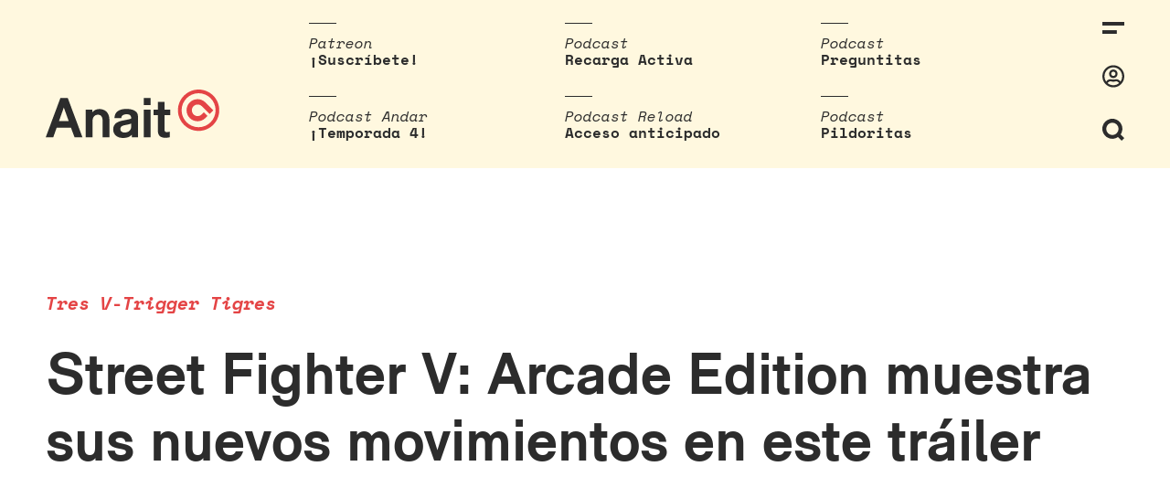

--- FILE ---
content_type: text/html; charset=UTF-8
request_url: https://www.anaitgames.com/videos/street-fighter-v-arcade-edition-nuevos-v-trigger-trailer
body_size: 16474
content:
<!doctype html><html lang="es"><head><meta charset="UTF-8"><meta name="viewport" content="width=device-width, initial-scale=1"><meta name="description" content="En dos palabras: vi-deojuegos"/><link rel="profile" href="https://gmpg.org/xfn/11"><meta name='robots' content='index, follow, max-image-preview:large, max-snippet:-1, max-video-preview:-1' /><link media="all" href="https://www.anaitgames.com/wp-content/cache/autoptimize/css/autoptimize_a9ed9c9f838a598a0e8a2ea546740b08.css" rel="stylesheet"><title>Street Fighter V: Arcade Edition muestra sus nuevos movimientos en este tráiler - AnaitGames</title><link rel="canonical" href="https://www.anaitgames.com/videos/street-fighter-v-arcade-edition-nuevos-v-trigger-trailer/" /><meta property="og:locale" content="es_ES" /><meta property="og:type" content="article" /><meta property="og:title" content="Street Fighter V: Arcade Edition muestra sus nuevos movimientos en este tráiler - AnaitGames" /><meta property="og:description" content="Cuando Capcom juraba y perjuraba que con Street Fighter V no pensaban sacar ningún Super Street Fighter V, yo creo que fue la verdad a medias más volátil de la infame historia de l" /><meta property="og:url" content="https://www.anaitgames.com/videos/street-fighter-v-arcade-edition-nuevos-v-trigger-trailer/" /><meta property="og:site_name" content="AnaitGames" /><meta property="article:published_time" content="2017-11-21T10:00:00+00:00" /><meta name="author" content="pinjed" /><meta name="twitter:card" content="summary_large_image" /><meta name="twitter:label1" content="Escrito por" /><meta name="twitter:data1" content="pinjed" /><meta name="twitter:label2" content="Tiempo de lectura" /><meta name="twitter:data2" content="2 minutos" /> <script type="application/ld+json" class="yoast-schema-graph">{"@context":"https://schema.org","@graph":[{"@type":"WebPage","@id":"https://www.anaitgames.com/videos/street-fighter-v-arcade-edition-nuevos-v-trigger-trailer/","url":"https://www.anaitgames.com/videos/street-fighter-v-arcade-edition-nuevos-v-trigger-trailer/","name":"Street Fighter V: Arcade Edition muestra sus nuevos movimientos en este tráiler - AnaitGames","isPartOf":{"@id":"https://www.anaitgames.com/#website"},"datePublished":"2017-11-21T10:00:00+00:00","author":{"@id":"https://www.anaitgames.com/#/schema/person/1dc04a0fd11758d78e6dfe48d837d959"},"breadcrumb":{"@id":"https://www.anaitgames.com/videos/street-fighter-v-arcade-edition-nuevos-v-trigger-trailer/#breadcrumb"},"inLanguage":"es","potentialAction":[{"@type":"ReadAction","target":["https://www.anaitgames.com/videos/street-fighter-v-arcade-edition-nuevos-v-trigger-trailer/"]}]},{"@type":"BreadcrumbList","@id":"https://www.anaitgames.com/videos/street-fighter-v-arcade-edition-nuevos-v-trigger-trailer/#breadcrumb","itemListElement":[{"@type":"ListItem","position":1,"name":"Portada","item":"https://www.anaitgames.com/"},{"@type":"ListItem","position":2,"name":"Street Fighter V: Arcade Edition muestra sus nuevos movimientos en este tráiler"}]},{"@type":"WebSite","@id":"https://www.anaitgames.com/#website","url":"https://www.anaitgames.com/","name":"AnaitGames","description":"En dos palabras: vi-deojuegos","potentialAction":[{"@type":"SearchAction","target":{"@type":"EntryPoint","urlTemplate":"https://www.anaitgames.com/?s={search_term_string}"},"query-input":{"@type":"PropertyValueSpecification","valueRequired":true,"valueName":"search_term_string"}}],"inLanguage":"es"},{"@type":"Person","@id":"https://www.anaitgames.com/#/schema/person/1dc04a0fd11758d78e6dfe48d837d959","name":"pinjed","url":"https://www.anaitgames.com/usuarios/pinjed"}]}</script>   <style>@font-face {font-family:'3d-pixels';src:url('https://www.anaitgames.com/wp-content/uploads/2021/09/3D-Thirteen-Pixel-Fonts.woff') format('woff'),url('https://www.anaitgames.com/wp-content/uploads/2021/09/3D-Thirteen-Pixel-Fonts.ttf') format('truetype'),url('https://www.anaitgames.com/wp-content/uploads/2021/09/3D-Thirteen-Pixel-Fonts.otf') format('opentype');}@font-face {font-family:'akziden-condensed';font-weight:400;font-style:normal;src:url('https://www.anaitgames.com/wp-content/uploads/2025/03/AkzidenzGroteskPro-Regular.ttf') format('truetype');}@font-face {font-family:'bigger';src:url('https://www.anaitgames.com/wp-content/uploads/2024/04/BiggerDisplay.otf') format('opentype');}@font-face {font-family:'blippo';src:url('https://www.anaitgames.com/wp-content/uploads/2025/09/ppeditorialnew-regular.woff2') format('woff2');}@font-face {font-family:'bonfire-peaks';src:url('https://www.anaitgames.com/wp-content/uploads/2021/09/Blockhead-Black.otf') format('opentype');}@font-face {font-family:'coolvetica-regular';src:url('https://www.anaitgames.com/wp-content/uploads/2023/04/coolvetica-rg.ttf') format('truetype');}@font-face {font-family:'cosmic-wheel-1';src:url('https://www.anaitgames.com/wp-content/uploads/2023/08/f968f472e79a37ef-s.p.woff2') format('woff2');}@font-face {font-family:'cosmic-wheel-2';src:url('https://www.anaitgames.com/wp-content/uploads/2023/08/fe07058bae7a3237-s.p.woff2') format('woff2');}@font-face {font-family:'death-stranding';src:url('https://www.anaitgames.com/wp-content/uploads/2025/06/EX-PS-Medium-Neon.otf') format('opentype');}@font-face {font-family:'descant';src:url('https://www.anaitgames.com/wp-content/uploads/2023/04/de.ttf') format('truetype');}@font-face {font-family:'ff7';src:url('https://www.anaitgames.com/wp-content/uploads/2024/02/Final_Fantasy_VII.ttf') format('truetype');}@font-face {font-family:'fixedsys';src:url('https://www.anaitgames.com/wp-content/uploads/2023/07/Fixedsys-Excelsior-3.01-Regular.woff') format('woff'),url('https://www.anaitgames.com/wp-content/uploads/2023/07/Fixedsys-Excelsior-3.01-Regular.ttf') format('truetype');}@font-face {font-family:'game-awards';src:url('https://www.anaitgames.com/wp-content/uploads/2025/12/ABCArizonaSerif-Regular.woff2') format('woff2');}@font-face {font-family:'headliner';src:url('https://www.anaitgames.com/wp-content/uploads/2022/11/HeadlinerNo.45.ttf') format('truetype');}@font-face {font-family:'Humanist';src:url('https://www.anaitgames.com/wp-content/uploads/2024/11/Pentiment_Humanist.otf') format('opentype');}@font-face {font-family:'made-kenfolg';src:url('https://www.anaitgames.com/wp-content/uploads/2023/05/MADEKenfolgRegular.latin_.woff2') format('woff2');}@font-face {font-family:'mario-wonder';src:url('https://www.anaitgames.com/wp-content/uploads/2023/10/KFOlCnqEu92Fr1MmYUtfBBc4AMP6lQ.woff') format('woff'),url('https://www.anaitgames.com/wp-content/uploads/2023/10/KFOlCnqEu92Fr1MmYUtfBBc4AMP6lQ.woff2') format('woff2'),url('https://www.anaitgames.com/wp-content/uploads/2023/10/KFOlCnqEu92Fr1MmYUtfBBc4AMP6lQ.ttf') format('truetype'),url('https://www.anaitgames.com/wp-content/uploads/2023/10/KFOlCnqEu92Fr1MmYUtfBBc4AMP6lQ.otf') format('opentype');}@font-face {font-family:'paz-black';src:url('https://www.anaitgames.com/wp-content/uploads/2022/03/PazBlack.latin_.woff2') format('woff2');}@font-face {font-family:'PCursive';src:url('https://www.anaitgames.com/wp-content/uploads/2024/11/Pentiment_Cursive.otf') format('opentype');}@font-face {font-family:'Peasants';src:url('https://www.anaitgames.com/wp-content/uploads/2024/11/Pentiment_Peasant.otf') format('opentype');}@font-face {font-family:'ppwoodland-bold';src:url('https://www.anaitgames.com/wp-content/uploads/2021/02/PPWoodland-Bold.otf') format('opentype');}@font-face {font-family:'Printed';src:url('https://www.anaitgames.com/wp-content/uploads/2024/11/Pentiment_Printed.otf') format('opentype');}@font-face {font-family:'protomolecule';src:url('https://www.anaitgames.com/wp-content/uploads/2023/08/Protomolecule.woff') format('woff'),url('https://www.anaitgames.com/wp-content/uploads/2023/08/Protomolecule.woff2') format('woff2'),url('https://www.anaitgames.com/wp-content/uploads/2023/08/Protomolecule.ttf') format('truetype'),url('https://www.anaitgames.com/wp-content/uploads/2023/08/Protomolecule.otf') format('opentype');}@font-face {font-family:'rhein-black';src:url('https://www.anaitgames.com/wp-content/uploads/2022/05/RheinBlack.woff2') format('woff2');}@font-face {font-family:'rheinblack';src:url('https://www.anaitgames.com/wp-content/uploads/2022/05/RheinBlack.woff2') format('woff2');}@font-face {font-family:'sennar';src:url('https://www.anaitgames.com/wp-content/uploads/2023/09/sennar.woff2') format('woff2');}@font-face {font-family:'Textura';src:url('https://www.anaitgames.com/wp-content/uploads/2024/11/Pentiment_Textura.otf') format('opentype');}@font-face {font-family:'Pentiment';src:url('https://www.anaitgames.com/wp-content/uploads/2024/11/Pentiment_Threadpuller.otf') format('opentype');}@font-face {font-family:'yagiuhf-no-2';src:url('https://www.anaitgames.com/wp-content/uploads/2022/04/YagiUhfNo2.otf') format('opentype');}@font-face {font-family:'zendots';src:url('https://www.anaitgames.com/wp-content/uploads/2021/04/ZenDots-Regular.ttf') format('truetype');}@media only screen and (max-width: 800px) {
 }
@media only screen and (max-width: 800px) {
 }
@media only screen and (max-width: 400px) {
 }
@media only screen and (max-width: 400px) {
 }</style><link rel="icon" href="https://www.anaitgames.com/wp-content/themes/anait/assets/img/favicon.svg"/><link rel="apple-touch-icon" href="https://www.anaitgames.com/wp-content/themes/anait/assets/img/favicon.svg"/><meta name="msapplication-TileImage" content="https://www.anaitgames.com/wp-content/themes/anait/assets/img/favicon.svg"/></head><body class="wp-singular post-template-default single single-post postid-36335 single-format-standard wp-embed-responsive wp-theme-anait site single-anait-blocks-anait-header-1"> <a href="https://www.anaitgames.com/" class="header__logo_scrolling"> <svg xmlns="http://www.w3.org/2000/svg" viewBox="0 0 45 45"> <g class="logo__brand"> <path d="M29.900000000000006,14 c-4.7,-4.7 -12.3,-4.7 -17,0 c-4.7,4.7 -4.7,12.3 0,17 c2.3,2.3 5.4,3.5 8.5,3.5 c3.1,0 6.2,-1.2 8.5,-3.5 l2.3,-2.3 l-4,-4 l-2.3,2.3 c-2.5,2.5 -6.4,2.5 -8.9,0 c-2.5,-2.5 -2.5,-6.4 0,-8.9 c1.2,-1.2 2.8,-1.8 4.5,-1.8 c1.6,0 3.2,0.6000000000000001 4.5,1.8 v0 l8.5,8.5 l4,-4 L29.900000000000006,14 z"
 id="svg_2"/> <path d="M22.5,0 C10.099999999999994,0 0,10.1 0,22.5 S10.099999999999994,45 22.5,45 c12.4,0 22.5,-10.1 22.5,-22.5 S35,0 22.5,0 zM22.5,41 c-10.2,0 -18.5,-8.3 -18.5,-18.5 S12.400000000000006,4 22.5,4 c10.2,0 18.5,8.3 18.5,18.5 S32.69999999999999,41 22.5,41 z"
 id="svg_3"/> </g> </svg> </a> <label for="sidebar__control" class="header__menu_icon_scrolling"> <svg xmlns="http://www.w3.org/2000/svg" viewBox="0 0 24 13.19"> <g class="icon-menu"> <rect width="24" height="4"/> <rect y="9.19" width="15.83" height="4"/> </g> </svg> <span class="header__flag_notifications "></span> </label><div class="site__header"> <input type="checkbox" class="search__control" id="search__control"/><header class="header"> <a href="https://www.anaitgames.com/" class="header__logo"> <svg xmlns="http://www.w3.org/2000/svg" viewBox="0 0 189.1 52.7"> <g class="logo__text"> <path d="M0,52L16,9.2H24L40,52h-8.6l-3.9-10.5H11.9L8.2,52H0z M14.5,34.2H25l-5.3-14.7L14.5,34.2z"/> <path d="M43.6,52V21.8h7.1v3c1.9-2.4,4.5-3.6,7.8-3.6c0.9,0,1.8,0.1,2.6,0.3s1.5,0.4,2.2,0.7c0.7,0.3,1.3,0.6,1.8,1
 c0.5,0.4,1,0.8,1.4,1.2c1.1,1.3,1.9,2.7,2.3,4.2c0.4,1.6,0.6,3.5,0.6,5.9V52H62V34.6c0-2.5-0.4-4.3-1.3-5.5
 c-0.8-1.1-2.1-1.7-3.9-1.7c-1.7,0-3.1,0.6-4.1,1.7c-1.1,1.2-1.7,3-1.7,5.4V52H43.6z"/> <path d="M73.5,43.3c0-2.6,0.9-4.7,2.6-6.3c1.8-1.6,4.4-2.7,8-3.3c2.2-0.4,4-0.7,5.5-1.1c1.5-0.3,2.7-0.7,3.5-1
 c0-1.6-0.3-2.7-1-3.5c-0.7-0.8-2-1.2-4.1-1.2c-2.3,0-4,0.6-4.9,1.7c-0.5,0.6-0.7,1.5-0.8,2.5h-7.5c0.1-1.9,0.5-3.5,1.2-4.8
 c2-3.5,5.9-5.2,11.9-5.2c3.8,0,6.8,0.6,8.9,1.9c1.6,1,2.6,2,3.1,3.3c0.4,1.2,0.7,2.9,0.7,5V52h-6.9v-2.7
 c-2.2,2.3-5.3,3.4-9.3,3.4c-3.2,0-5.9-0.8-7.9-2.5C74.5,48.5,73.5,46.2,73.5,43.3z M81.3,43c0,0.5,0.1,1,0.3,1.5
 c0.2,0.5,0.5,0.9,0.9,1.2c0.4,0.3,0.9,0.6,1.5,0.8c0.6,0.2,1.2,0.3,1.9,0.3c3.2,0,5.4-1.3,6.7-3.8c0.3-0.6,0.4-1.5,0.4-2.6l0-3.4
 c-1.4,0.6-3.4,1.1-6.1,1.6c-1.9,0.3-3.4,0.8-4.3,1.4C81.8,40.8,81.3,41.7,81.3,43z"/> <path d="M106.8,16.9V9.2h7.4v7.6H106.8z M106.8,52V21.8h7.4V52H106.8z"/> <path d="M117.5,27.9v-6.1h4.6v-8.5h7.3v8.5h6.2v6.1h-6.2v15.9c0,1.8,0.9,2.6,2.7,2.6c0.8,0,1.8-0.2,2.9-0.6v6.1
 c-1.6,0.4-3.2,0.6-4.7,0.6c-1.3,0-2.5-0.2-3.6-0.5c-1.1-0.3-2-0.8-2.6-1.5c-1.3-1.3-2-3.4-2-6.2V27.9H117.5z"/> </g> <g class="logo__figure"> <path d="M173.9,14c-4.7-4.7-12.3-4.7-17,0c-4.7,4.7-4.7,12.3,0,17c2.3,2.3,5.4,3.5,8.5,3.5c3.1,0,6.2-1.2,8.5-3.5
 l2.3-2.3l-4-4l-2.3,2.3c-2.5,2.5-6.4,2.5-8.9,0c-2.5-2.5-2.5-6.4,0-8.9c1.2-1.2,2.8-1.8,4.5-1.8c1.6,0,3.2,0.6,4.5,1.8v0l8.5,8.5
 l4-4L173.9,14z"/> <path d="M166.5,0C154.1,0,144,10.1,144,22.5S154.1,45,166.5,45c12.4,0,22.5-10.1,22.5-22.5S179,0,166.5,0z M166.5,41
 c-10.2,0-18.5-8.3-18.5-18.5S156.4,4,166.5,4c10.2,0,18.5,8.3,18.5,18.5S176.7,41,166.5,41z"/> </g> </svg> </a><nav class="top-stories"><ul class="top-stories__list"><li class="top-stories__item"><div class="top-stories__category"> Patreon</div> <a class="top-stories__link" target="_blank" rel="nofollow noopener noreferrer" href="https://www.patreon.com/anaitreload"> ¡Suscríbete! </a></li><li class="top-stories__item"><div class="top-stories__category"> Podcast</div> <a class="top-stories__link" target="_blank" rel="nofollow noopener noreferrer" href="https://open.spotify.com/show/3J8KoN1Tgdvefga5NJTawh"> Recarga Activa </a></li><li class="top-stories__item"><div class="top-stories__category"> Podcast</div> <a class="top-stories__link" target="_blank" rel="nofollow noopener noreferrer" href="https://www.patreon.com/anaitreload/posts?filters%5Btag%5D=preguntitas"> Preguntitas </a></li><li class="top-stories__item"><div class="top-stories__category"> Podcast Andar</div> <a class="top-stories__link" target="_blank" rel="nofollow noopener noreferrer" href="https://open.spotify.com/show/5VEZz8FhlzCnu9jexdQLv3"> ¡Temporada 4! </a></li><li class="top-stories__item"><div class="top-stories__category"> Podcast Reload</div> <a class="top-stories__link" target="_blank" rel="nofollow noopener noreferrer" href="https://www.patreon.com/anaitreload/posts?filters%5Btag%5D=podcast%20reload"> Acceso anticipado </a></li><li class="top-stories__item"><div class="top-stories__category"> Podcast</div> <a class="top-stories__link" target="_blank" rel="nofollow noopener noreferrer" href="https://www.patreon.com/anaitreload/posts?filters%5Btag%5D=pildoritas"> Pildoritas </a></li></ul></nav><div class="search-bar"><form class="search__form" method="get" id="searchform" action="https://www.anaitgames.com/"> <input type="text" id="search__field_header" class="search__field" name="s" id="s" placeholder="Escribe aquí..."/> <button type="submit" class="search__submit" name="submit">Intro para buscar</button></form></div><div class="header__tools"> <label for="sidebar__control" class="header__icon"> <svg xmlns="http://www.w3.org/2000/svg" viewBox="0 0 24 13.19"> <g class="icon-menu"> <rect width="24" height="4"/> <rect y="9.19" width="15.83" height="4"/> </g> </svg> <span class="header__flag_notifications "></span> </label> <a class="header__icon header__icon_user" href="https://www.anaitgames.com/login?redirect_to=https://anaitgames.com:443/videos/street-fighter-v-arcade-edition-nuevos-v-trigger-trailer"><svg xmlns="http://www.w3.org/2000/svg" viewBox="0 0 496 512"> <path class="icon-user" d="M248 104c-53 0-96 43-96 96s43 96 96 96 96-43 96-96-43-96-96-96zm0 144c-26.5 0-48-21.5-48-48s21.5-48 48-48 48 21.5 48 48-21.5 48-48 48zm0-240C111 8 0 119 0 256s111 248 248 248 248-111 248-248S385 8 248 8zm0 448c-49.7 0-95.1-18.3-130.1-48.4 14.9-23 40.4-38.6 69.6-39.5 20.8 6.4 40.6 9.6 60.5 9.6s39.7-3.1 60.5-9.6c29.2 1 54.7 16.5 69.6 39.5-35 30.1-80.4 48.4-130.1 48.4zm162.7-84.1c-24.4-31.4-62.1-51.9-105.1-51.9-10.2 0-26 9.6-57.6 9.6-31.5 0-47.4-9.6-57.6-9.6-42.9 0-80.6 20.5-105.1 51.9C61.9 339.2 48 299.2 48 256c0-110.3 89.7-200 200-200s200 89.7 200 200c0 43.2-13.9 83.2-37.3 115.9z"></path> </svg></a> <label for="search__control" class="header__icon"> <span class="header__icon-search"><svg xmlns="http://www.w3.org/2000/svg" viewBox="0 0 22.83 22.83"> <path class="icon-search" d="M22.83,20l-3.77-3.78a10.44,10.44,0,1,0-2.83,2.83L20,22.83ZM5.88,15A6.42,6.42,
 0,1,1,15,15,6.42,6.42,0,0,1,5.88,15Z"/> </svg></span> <span class="header__icon-close"><svg xmlns="http://www.w3.org/2000/svg" viewBox="0 0 25.83 25.82"> <polygon class="icon-cross" points="25.83 2.83 23 0 12.91 10.09 2.83 0 0 2.83 10.09 12.91 0.02 22.98 2.84
 25.81 12.91 15.74 22.99 25.82 25.82 22.99 15.74 12.91 25.83 2.83"/> </svg></span> </label></div></header></div> <input type="checkbox" class="sidebar__control" id="sidebar__control"/><nav class="sidebar"><div id="sidebar__close_layer"></div><div class="sidebar__inner"><div class="sidebar__tools"> <label for="sidebar__control" class="sidebar__close" id="sidebar__close"> <svg xmlns="http://www.w3.org/2000/svg" viewBox="0 0 25.83 25.82"> <polygon class="icon-cross" points="25.83 2.83 23 0 12.91 10.09 2.83 0 0 2.83 10.09 12.91 0.02 22.98 2.84
 25.81 12.91 15.74 22.99 25.82 25.82 22.99 15.74 12.91 25.83 2.83"/> </svg> </label></div><div class="menu-categorias-container"><ul id="menu-categorias" class="sidebar__menu"><li id="menu-item-41" class="menu-item menu-item-type-taxonomy menu-item-object-category menu-item-41"><a href="https://www.anaitgames.com/analisis">Análisis</a></li><li id="menu-item-40" class="menu-item menu-item-type-taxonomy menu-item-object-category menu-item-40"><a href="https://www.anaitgames.com/articulos">Artículos</a></li><li id="menu-item-729733" class="menu-item menu-item-type-post_type menu-item-object-page menu-item-729733"><a href="https://www.anaitgames.com/indice-monograficos">Monográficos</a></li><li id="menu-item-39" class="menu-item menu-item-type-taxonomy menu-item-object-category menu-item-39"><a href="https://www.anaitgames.com/noticias">Noticias</a></li><li id="menu-item-729106" class="menu-item menu-item-type-post_type menu-item-object-page menu-item-729106"><a href="https://www.anaitgames.com/podcasts">Podcasts</a></li><li id="menu-item-759340" class="menu-item menu-item-type-post_type menu-item-object-page menu-item-759340"><a href="https://www.anaitgames.com/contacto">Contacto</a></li></ul></div><div class="sidebar__user"><div class="mini-profile"><div><ul class="mini-profile__options"><li class="mini-profile__option"> <a href="https://www.anaitgames.com/login"> Entrar </a></li></ul></div></div></div></div></nav><div class="site__content"><main class="entry-single"><article id="post-36335" class="article post-36335 post type-post status-publish format-standard hentry category-videos tag-pc tag-ps4 tag-street-fighter-v"><header class="article__header entry-content"><div class="anait-block-header-1 alignfull"><div class="anait-block-header-1-inside"><h3 class="fonts-plugin-block " style="font-family: Space Mono;font-weight: 700;font-size: 20px;color: #e44445"><em>Tres V-Trigger Tigres</em></h3><h1 class="fonts-plugin-block " style="font-size: 64px">Street Fighter V: Arcade Edition muestra sus nuevos movimientos en este tráiler</h1></div><figure class="wp-block-embed-youtube alignfull wp-block-embed is-type-video is-provider-youtube wp-embed-aspect-16-9 wp-has-aspect-ratio"><div class="wp-block-embed__wrapper"> <iframe title="Street Fighter V: Arcade Edition – V-Trigger II Teaser" width="500" height="281" src="https://www.youtube.com/embed/lWSrQ2ZOnq4?feature=oembed" frameborder="0" allow="accelerometer; autoplay; encrypted-media; gyroscope; picture-in-picture" allowfullscreen></iframe></div></figure></div></header><div id="article__header_scroll_to" class="article__meta"><div class="article__author"> por <a href="https://www.anaitgames.com/usuarios/pinjed">pinjed</a></div><div class="article__date">21 noviembre 2017 | 11:00</div><div class="article__tags"><a href="https://www.anaitgames.com/tag/pc" class="post_tag" rel="tag">#pc</a>, <a href="https://www.anaitgames.com/tag/ps4" class="post_tag" rel="tag">#ps4</a>, <a href="https://www.anaitgames.com/tag/street-fighter-v" class="post_tag" rel="tag">#street-fighter-v</a>, <a href="https://www.anaitgames.com/videos" class="category" rel="tag">#videos</a></div> <a href="#comments" class="article__comments-count">8</a><div class="article__social"> <a class="twitter" target="_blank" rel="nofollow noopener noreferrer" href="https://twitter.com/intent/tweet?text=https%3A%2F%2Fwww.anaitgames.com%2Fvideos%2Fstreet-fighter-v-arcade-edition-nuevos-v-trigger-trailer"> <svg xmlns="http://www.w3.org/2000/svg" viewBox="0 0 512 512"> <path d="M459.37 151.716c.325 4.548.325 9.097.325 13.645 0 138.72-105.583 298.558-298.558 298.558-59.452 0-114.68-17.219-161.137-47.106 8.447.974 16.568 1.299 25.34 1.299 49.055 0 94.213-16.568 130.274-44.832-46.132-.975-84.792-31.188-98.112-72.772 6.498.974 12.995 1.624 19.818 1.624 9.421 0 18.843-1.3 27.614-3.573-48.081-9.747-84.143-51.98-84.143-102.985v-1.299c13.969 7.797 30.214 12.67 47.431 13.319-28.264-18.843-46.781-51.005-46.781-87.391 0-19.492 5.197-37.36 14.294-52.954 51.655 63.675 129.3 105.258 216.365 109.807-1.624-7.797-2.599-15.918-2.599-24.04 0-57.828 46.782-104.934 104.934-104.934 30.213 0 57.502 12.67 76.67 33.137 23.715-4.548 46.456-13.32 66.599-25.34-7.798 24.366-24.366 44.833-46.132 57.827 21.117-2.273 41.584-8.122 60.426-16.243-14.292 20.791-32.161 39.308-52.628 54.253z"></path> </svg> </a> <a class="facebook" target="_blank" rel="nofollow noopener noreferrer" href="https://www.facebook.com/sharer/sharer.php?u=https%3A%2F%2Fwww.anaitgames.com%2Fvideos%2Fstreet-fighter-v-arcade-edition-nuevos-v-trigger-trailer"> <svg xmlns="http://www.w3.org/2000/svg" viewBox="0 0 448 512"> <path d="M400 32H48A48 48 0 0 0 0 80v352a48 48 0 0 0 48 48h137.25V327.69h-63V256h63v-54.64c0-62.15 37-96.48 93.67-96.48 27.14 0 55.52 4.84 55.52 4.84v61h-31.27c-30.81 0-40.42 19.12-40.42 38.73V256h68.78l-11 71.69h-57.78V480H400a48 48 0 0 0 48-48V80a48 48 0 0 0-48-48z"></path> </svg> </a><div id="copy-clipboard-action">¡Enlace copiado!</div> <a class="link" id="copy-clipboard" href="#"> <svg xmlns="http://www.w3.org/2000/svg" viewBox="0 0 512 512"> <path d="M326.612 185.391c59.747 59.809 58.927 155.698.36 214.59-.11.12-.24.25-.36.37l-67.2 67.2c-59.27 59.27-155.699 59.262-214.96 0-59.27-59.26-59.27-155.7 0-214.96l37.106-37.106c9.84-9.84 26.786-3.3 27.294 10.606.648 17.722 3.826 35.527 9.69 52.721 1.986 5.822.567 12.262-3.783 16.612l-13.087 13.087c-28.026 28.026-28.905 73.66-1.155 101.96 28.024 28.579 74.086 28.749 102.325.51l67.2-67.19c28.191-28.191 28.073-73.757 0-101.83-3.701-3.694-7.429-6.564-10.341-8.569a16.037 16.037 0 0 1-6.947-12.606c-.396-10.567 3.348-21.456 11.698-29.806l21.054-21.055c5.521-5.521 14.182-6.199 20.584-1.731a152.482 152.482 0 0 1 20.522 17.197zM467.547 44.449c-59.261-59.262-155.69-59.27-214.96 0l-67.2 67.2c-.12.12-.25.25-.36.37-58.566 58.892-59.387 154.781.36 214.59a152.454 152.454 0 0 0 20.521 17.196c6.402 4.468 15.064 3.789 20.584-1.731l21.054-21.055c8.35-8.35 12.094-19.239 11.698-29.806a16.037 16.037 0 0 0-6.947-12.606c-2.912-2.005-6.64-4.875-10.341-8.569-28.073-28.073-28.191-73.639 0-101.83l67.2-67.19c28.239-28.239 74.3-28.069 102.325.51 27.75 28.3 26.872 73.934-1.155 101.96l-13.087 13.087c-4.35 4.35-5.769 10.79-3.783 16.612 5.864 17.194 9.042 34.999 9.69 52.721.509 13.906 17.454 20.446 27.294 10.606l37.106-37.106c59.271-59.259 59.271-155.699.001-214.959z"></path> </svg> </a></div></div><div class="article__content"><div class="entry-content"><p>Cuando Capcom juraba y perjuraba que con <a href="https://www.anaitgames.com/analisis/analisis-de-street-fighter-v"><b>Street Fighter V</b></a> no pensaban sacar ningún Super Street Fighter V, yo creo que fue la verdad a medias más volátil de la infame historia de la mercadotecnia de videojuegos. Obviamente que lo van a sacar, pero con otro nombre (y con dos cojones), entre otras cosas porque cualquier juego que se presente como episódico —o, en este caso, por piezas— necesita y se le reclama siempre algo así como una versión definitiva con toda la mandanga y, si puede ser, algo más.</p><p>Ese extra aparece en el tráiler de <b>Street Fighter V: Arcade Edition</b> que Capcom ha publicado esta semana (y donde, por cierto, señala que el juego estará instalado en un stand de la PlayStation Experience a principios de diciembre en Anaheim, California) y parece que serán unos nuevos movimientos de tipo V-Trigger que esta reedición incorporará para todos los personajes. Si no voy mal documentado, a finales de octubre salió Zeku, el luchador que cerraba la segunda temporada de SFV con un total de 28 personajes (16 de lanzamiento y el resto publicados durante 2016 y 2017.</p><p>Además de los nuevos V-Triggers, la Arcade Edition también añadirá lo que en <a href="https://www.polygon.com/2017/11/20/16679740/street-fighter-5-arcade-edition-new-v-trigger-gameplay-holiday-nostalgia-costumes">Polygon</a> llaman nuevos «combo extenders, mix ups and abilities» para luchadores como Ken, Guile, Birdie, Menat, R. Mika, Ibuki y algunos más, algún modo nuevo todavía sin especificar y varias mejoras en la interfaz.</p><p>El precio de la Arcade Edition de Street Fighter V rondará los 40 euros, pero hay buenas noticias para quien tenga el SFV original: todo el contenido nuevo (imagino que a excepción de los personajes sin comprar) se añadirá al juego mediante una actualización gratuita. Todo ello el 18 de enero de 2018 en PS4 y PC.</p></div></div></article><div class="author-bio"><div class="author-bio__avatar-wrap"> <a href="https://www.anaitgames.com/usuarios/pinjed"> <img alt='pinjed' src='https://www.anaitgames.com/images/avatar/pinjed.jpg' class='avatar avatar-82 photo patreon-amount-0' height='82' width='82'> </a></div><div class="author-bio__author"><div class="author-bio__name"> <a href="https://www.anaitgames.com/usuarios/pinjed">pinjed</a></div><div class="author-bio__role"> Redactor</div></div><div class="author-bio__description"></div></div><div class="related-entries-swipe-container"><ul class="related-entries"><li class="related-entries__item"> <a class="related-entries__thumbnail" href="https://www.anaitgames.com/podcast/recarga-activa/una-filtracion-situa-el-lanzamiento-de-forza-horizon-6-el-19-de-mayo" title="Una filtración sitúa el lanzamiento de Forza Horizon 6 el 19 de mayo"> <img width="600" height="600" src="https://www.anaitgames.com/wp-content/uploads/2026/01/1191-15012026-ico-600x600.jpg" class="attachment-medium size-medium wp-post-image" alt="" decoding="async" fetchpriority="high" srcset="https://www.anaitgames.com/wp-content/uploads/2026/01/1191-15012026-ico-600x600.jpg 600w, https://www.anaitgames.com/wp-content/uploads/2026/01/1191-15012026-ico-300x300.jpg 300w, https://www.anaitgames.com/wp-content/uploads/2026/01/1191-15012026-ico-768x768.jpg 768w, https://www.anaitgames.com/wp-content/uploads/2026/01/1191-15012026-ico.jpg 1000w" sizes="(max-width: 600px) 100vw, 600px" /> </a><div class="related-entries__category"> #Noticias</div><h4 class="related-entries__subtitle">Recarga Activa #1.191</h4><h3 class="related-entries__title"> <a class="related-entries__link" href="https://www.anaitgames.com/podcast/recarga-activa/una-filtracion-situa-el-lanzamiento-de-forza-horizon-6-el-19-de-mayo"> Una filtración sitúa el lanzamiento de Forza Horizon 6 el 19 de mayo </a></h3></li><li class="related-entries__item"> <a class="related-entries__thumbnail" href="https://www.anaitgames.com/podcast/recarga-activa/amazon-retira-new-world-de-las-tiendas-y-cerrara-los-servidores-en-un-ano" title="Amazon retira New World de las tiendas y cerrará los servidores en un año"> <img width="600" height="600" src="https://www.anaitgames.com/wp-content/uploads/2026/01/1192-16012026-ico-600x600.jpg" class="attachment-medium size-medium wp-post-image" alt="" decoding="async" loading="lazy" srcset="https://www.anaitgames.com/wp-content/uploads/2026/01/1192-16012026-ico-600x600.jpg 600w, https://www.anaitgames.com/wp-content/uploads/2026/01/1192-16012026-ico-300x300.jpg 300w, https://www.anaitgames.com/wp-content/uploads/2026/01/1192-16012026-ico-768x768.jpg 768w, https://www.anaitgames.com/wp-content/uploads/2026/01/1192-16012026-ico.jpg 1000w" sizes="auto, (max-width: 600px) 100vw, 600px" /> </a><div class="related-entries__category"> #Noticias</div><h4 class="related-entries__subtitle">Recarga Activa #1.192</h4><h3 class="related-entries__title"> <a class="related-entries__link" href="https://www.anaitgames.com/podcast/recarga-activa/amazon-retira-new-world-de-las-tiendas-y-cerrara-los-servidores-en-un-ano"> Amazon retira New World de las tiendas y cerrará los servidores en un año </a></h3></li><li class="related-entries__item"> <a class="related-entries__thumbnail" href="https://www.anaitgames.com/analisis/analisis-de-death-howl" title="Análisis de Death Howl"> <img width="600" height="338" src="https://www.anaitgames.com/wp-content/uploads/2026/01/analisis-death-howl-ico-600x338.jpg" class="attachment-medium size-medium wp-post-image" alt="" decoding="async" loading="lazy" srcset="https://www.anaitgames.com/wp-content/uploads/2026/01/analisis-death-howl-ico-600x338.jpg 600w, https://www.anaitgames.com/wp-content/uploads/2026/01/analisis-death-howl-ico-1200x675.jpg 1200w, https://www.anaitgames.com/wp-content/uploads/2026/01/analisis-death-howl-ico-768x432.jpg 768w, https://www.anaitgames.com/wp-content/uploads/2026/01/analisis-death-howl-ico.jpg 1280w" sizes="auto, (max-width: 600px) 100vw, 600px" /> </a><div class="related-entries__category"> #Análisis</div><h3 class="related-entries__title"> <a class="related-entries__link" href="https://www.anaitgames.com/analisis/analisis-de-death-howl"> Análisis de Death Howl </a></h3></li></ul></div></main></div><div id="comments" class="site__comments"><div class="comments"><p class="comments__login-link"> Solo los usuarios registrados pueden comentar - <a href="https://www.anaitgames.com/login?redirect_to=https%3A%2F%2Fwww.anaitgames.com%2Fvideos%2Fstreet-fighter-v-arcade-edition-nuevos-v-trigger-trailer%23comments" title="Entrar"> Inicia sesión </a> con tu perfil.</p><ol class="comments__list"><li class="comment byuser comment-author-evon even thread-even depth-1" id="comment-562378"><div class="comment__container"><div class="comment__avatar"> <a href="https://www.anaitgames.com/usuarios/evon"> <img alt='Evon' src='https://www.anaitgames.com/images/avatar/evon.jpg' class='avatar avatar-38 photo patreon-amount-0' height='38' width='38'> </a></div><div class="comment__data"> <cite class="comment__author"> <a href="https://www.anaitgames.com/usuarios/evon"> Evon </a> </cite><div class="comment__meta"> <a class="comment__date" href="https://www.anaitgames.com/videos/street-fighter-v-arcade-edition-nuevos-v-trigger-trailer#comment-562378"> 21 noviembre 2017 </a> <span class="comment__edit-link"></span></div><div class="comment__text"><p>Coooomo!!!?? ¿Presentar una edición con «todo» y en el mismo trailer meter ya contenido por reservarlo? Capcom esta tocado por «shiva», sin duda</p></div></div></div></li><li class="comment byuser comment-author-rbr17rbr odd alt thread-odd thread-alt depth-1" id="comment-562379"><div class="comment__container"><div class="comment__avatar"> <a href="https://www.anaitgames.com/usuarios/rbr17rbr"> <img alt='RBR17' src='https://www.anaitgames.com/images/avatar/rbr17rbr.jpg' class='avatar avatar-38 photo patreon-amount-0' height='38' width='38'> </a></div><div class="comment__data"> <cite class="comment__author"> <a href="https://www.anaitgames.com/usuarios/rbr17rbr"> RBR17 </a> </cite><div class="comment__meta"> <a class="comment__date" href="https://www.anaitgames.com/videos/street-fighter-v-arcade-edition-nuevos-v-trigger-trailer#comment-562379"> 21 noviembre 2017 </a> <span class="comment__edit-link"></span></div><div class="comment__text"><p><span class="mention">@evon</span><br /> Y la temporada 3 no te viene, no te creas que es lo único. Yo hasta pensaba en comprarla si viniera todo ya que la primera me salió por 6€ por hostia que se metió, pero visto lo visto me espero a la Ultra con todo de verdad.</p></div></div></div></li><li class="comment byuser comment-author-yurinka even thread-even depth-1" id="comment-562380"><div class="comment__container"><div class="comment__avatar"> <a href="https://www.anaitgames.com/usuarios/yurinka"> <img alt='Yurinka' src='https://www.anaitgames.com/images/avatar/yurinka.png' class='avatar avatar-38 photo patreon-amount-0' height='38' width='38'> </a></div><div class="comment__data"> <cite class="comment__author"> <a href="https://www.anaitgames.com/usuarios/yurinka"> Yurinka </a> </cite><div class="comment__meta"> <a class="comment__date" href="https://www.anaitgames.com/videos/street-fighter-v-arcade-edition-nuevos-v-trigger-trailer#comment-562380"> 21 noviembre 2017 </a> <span class="comment__edit-link"></span></div><div class="comment__text"><p><span class="mention">@evon</span> <span class="mention">@pinjed</span></p><p>No es una «edición con todo», ni es una versión «Super» del juego. Si te compras ahora SFV 2017 Deluxe Edition (incluye SFV + los season pass de personajes para las temporadas 1 y 2) es lo mismo que comprarse Street Fighter V Arcade Edition en el futuro.</p><p>Incluso en su edición física, Street Fighter V Arcade Edition vendrá a ser lo mismo que tener el de Street Fighter V, pero te darán en la caja códigos para descargar los personajes que han ido añadiendo durante las temporadas 1 y 2. Dichos Character Season Passes traen algunos trajes y colores varios para ellos y creo que algún extra como algún escenario. Habrá mínimo 3ª y 4ª temporada de personajes, los cuales pueden desbloquearse jugando o pagando.</p><p>Los character season pass son únicamente para los personajes, no incluyen todo el DLC que han sacado durante dichas temporadas. Aparte hay trajes, escenarios, colores para los personajes, packs de música, títulos y no sé si algo más que puedes comprar con dinero real o (en muchos casos, no todos) desbloqueándolos con dinero del juego. Por tanto hay mucha cosa que no te la dan con los Character Season Pass ni con SFVAE.</p><p>El dia del lanzamiento de SFVAE, todos los usuarios de Street Fighter V recibirán una actualización gratuita para convertir su SFV a SFVAE, que añadirá un modo arcade (con variantes de SF1, SFA, SF2, SF3, SF4 y SF5, cada personaje tendrá un final en cada una), una galería con 200 imágenes desbloqueables, un modo Extra Battle donde combatirás versiones raras de los personajes como Rashid con un traje de Viewtiful Joe o versiones doradas de enemigos que sólo salen en el modo historia para cumplir 4 objetivos mensuales y ganar más dinero del juego y trajes exclusivos, además de los rebalanceos y añadidos de gameplay entre los que se encuentran el añadir a cada personaje un segundo V-Trigger.</p><p>Según dicen en los anuncios del Arcade Edition añadirá más cosas por anunciar. Se rumorea/ha filtrado que una de estas cosas será un segundo volumen del modo historia que añadieron (gratis, como todos los modos de juego que añaden) hace bastante.</p><p>Lo que Capcom prometió originalmente lo están cumpliendo: que únicamente ibas a necesitar el disco original del juego, que no necesitarías comprarte un juego aparte para sus futuros modos de juego, rebalanceo/añadidos/modificaciones/arreglos de gameplay porque se los iban a dar gratis a todo el mundo, y que el contenido de DLC de pago, gratuito o desbloqueable (personajes + cosméticos como escenarios, trajes, colores, etc) o el online sería siempre el mismo para todos (es decir, toda la gente de PS4 y PC que compren SFV o SFVAE puede jugar junta). Y bueno, que se mantendrán exclusivos de PS y PC incluyendo actualizaciones tipo Super/Turbo/Ultra/Arcade Edition ya que serán una actualización/reedición del juego original más que un juego aparte.</p><p>Vamos, que no pasará lo de otros juegos de lucha donde si no te compras la versión «super» del juego te quedas atrás y te pierdes pierdes los nuevos movimientos, cambios de gameplay, modos de juegos, personajes y posibilidad de jugar con quienes se han pillado la última versión. O que tengas que pagar los 40€ de la nueva versión si sólo te interesa uno o dos de todos los personajes nuevos que trae, porque aquí puedes desbloquear gratis ese personaje o comprarlo pagando.</p></div></div></div></li><li class="comment byuser comment-author-evon odd alt thread-odd thread-alt depth-1" id="comment-562381"><div class="comment__container"><div class="comment__avatar"> <a href="https://www.anaitgames.com/usuarios/evon"> <img alt='Evon' src='https://www.anaitgames.com/images/avatar/evon.jpg' class='avatar avatar-38 photo patreon-amount-0' height='38' width='38'> </a></div><div class="comment__data"> <cite class="comment__author"> <a href="https://www.anaitgames.com/usuarios/evon"> Evon </a> </cite><div class="comment__meta"> <a class="comment__date" href="https://www.anaitgames.com/videos/street-fighter-v-arcade-edition-nuevos-v-trigger-trailer#comment-562381"> 21 noviembre 2017 </a> <span class="comment__edit-link"></span></div><div class="comment__text"><p><span class="mention">@yurinka</span><br /> Joder, te has quedado a gusto escribiendo ^-^. Yo tenía entendido que con esta edición, aparte de los personajes te venian todos los trajes y escenarios salidos hasta ahora. ¿Sabes si dan creditos acabando el arcade mode con todos los personajes? Porque igual con eso ya me llega para rellenar los huecos de mi «edición normal»</p></div></div></div></li><li class="comment byuser comment-author-taim_meich even thread-even depth-1" id="comment-562382"><div class="comment__container"><div class="comment__avatar"> <a href="https://www.anaitgames.com/usuarios/taim_meich"> <img alt='Taim Meich' src='https://www.anaitgames.com/images/avatar/taim_meich.jpg' class='avatar avatar-38 photo patreon-amount-0' height='38' width='38'> </a></div><div class="comment__data"> <cite class="comment__author"> <a href="https://www.anaitgames.com/usuarios/taim_meich"> Taim Meich </a> </cite><div class="comment__meta"> <a class="comment__date" href="https://www.anaitgames.com/videos/street-fighter-v-arcade-edition-nuevos-v-trigger-trailer#comment-562382"> 22 noviembre 2017 </a> <span class="comment__edit-link"></span></div><div class="comment__text"><p><span class="mention">@evon</span></p><p>Se ha quedado a gusto porque hay mucha desinformación sobre SFV, también por parte de la prensa. SFV empezó fatal, raquítico de contenido y con una respuesta muy lenta a los problemas que tenía de online etc. Pero una cosa que han mantenido a rajatabla es el modelo de negocio que propusieron: comprando el juego base y jugando lo suficiente, podrás tener todo el contenido jugable (es decir, modos de juego, personajes, y parches de balanceo) gratis, mientras que, eso sí, lo estético (trajes, escenarios) será generalmente de pago.</p></div></div></div></li><li class="comment byuser comment-author-yurinka odd alt thread-odd thread-alt depth-1" id="comment-562383"><div class="comment__container"><div class="comment__avatar"> <a href="https://www.anaitgames.com/usuarios/yurinka"> <img alt='Yurinka' src='https://www.anaitgames.com/images/avatar/yurinka.png' class='avatar avatar-38 photo patreon-amount-0' height='38' width='38'> </a></div><div class="comment__data"> <cite class="comment__author"> <a href="https://www.anaitgames.com/usuarios/yurinka"> Yurinka </a> </cite><div class="comment__meta"> <a class="comment__date" href="https://www.anaitgames.com/videos/street-fighter-v-arcade-edition-nuevos-v-trigger-trailer#comment-562383"> 22 noviembre 2017 </a> <span class="comment__edit-link"></span></div><div class="comment__text"><p><span class="mention">@evon</span> No, con dicha edición sólo te dan los 2 season pass de personajes, que además de los mismos incluyen algunos extras como trajes o colores para los mismos y creo que algún escenario (puede que esto fuese algo sólo limitado durante un tiempo). El resto de escenarios, trajes y colores se tendrán que desbloquear o comprar como hasta ahora, aunque al menos en algunos retailers de USA con el preorder te SFVAE también te dan 9 trajes que pusieron hace un tiempo.</p><p>No se sabe si te darán FM por pasarte el modo arcade con cada personaje, de hecho aún no se sabe si te darán FM en dicho modo. Del modo arcade se sabe que tendrá más de 100 finales y que variarán dependiendo de cómo nos lo curremos, por lo que se supone que cada personaje tendrá un final bueno y otro malo al completar cada uno de los 6 caminos.</p><p>Y bueno, también se sabe que podremos desbloquear ilustraciones para la galería (que añadirán con SFVAE) jugando a este modo, que tendrá al menos una fase de bonus como la de los barriles y que cada vez que juegues el modo arcade te darán unos puntos que se irán acumulando para un ranking online mensual de dicho modo, y que se premiarán con un título especial a los mejores jugadores de cada mes, aparentemente para cada uno de los 6 caminos.</p><p>También parece que los dibujos de los finales los dibuja Udon, supongo que buena parte de ellos estarán reaprovechados de sus comics.</p><p>Parece que con el otro modo que añadirán (Extra Battle Mode) sí podrás ganar FM para comprar personajes/trajes/escenario/colores/etc en la tienda al completar sus retos mensuales, pero he leído nada de que con el modo arcade también te den FM. Aunque considerando que te dan FM en todos los modos de juego excepto en el training y las partidas con amigos (obvio, para evitar trampas), es de esperar que también te den en el modo arcade.</p><p>Te dan FM hasta por ver videos de demostraciones o tutoriales, por lo que -opinión personal especulando, no he leído nada sobre esto- yo apostaría a que también te darán al menos algo de FM por completar por primera vez el modo arcade, quizás incluso por ganar cada uno de los 6 caminos  (en el modo historia te dan por completarlo en cada modo de dificultad). E incluso si hacen lo mismo que en los prólogos de historia para cada personaje o en el modo survival, además te darían puntos por completarlo con cada personaje.</p><p>Unas capturas de dicho modo:</p><p><img class="lazy" src="https://cdn1.vox-cdn.com/uploads/chorus_asset/file/9397307/SFVAE_Menu_Screen_1.jpg" alt=""/><br /> <img class="lazy" src="https://static.gamespot.com/uploads/original/43/434805/3297913-arcade00.jpg" alt=""/><br /> <img class="lazy" src="https://i.ytimg.com/vi/RbUnYEN1qNM/hqdefault.jpg" alt=""/><br /> <img class="lazy" src="http://www.capcom.co.jp/sfv/images/system/arcademode_02.jpg" alt=""/><br /> <img class="lazy" src="https://attackofthefanboy.com/wp-content/uploads/2017/10/Street-Fighter-Ryu-End.jpg" alt=""/></p></div></div></div></li><li class="comment byuser comment-author-evon even thread-even depth-1" id="comment-562384"><div class="comment__container"><div class="comment__avatar"> <a href="https://www.anaitgames.com/usuarios/evon"> <img alt='Evon' src='https://www.anaitgames.com/images/avatar/evon.jpg' class='avatar avatar-38 photo patreon-amount-0' height='38' width='38'> </a></div><div class="comment__data"> <cite class="comment__author"> <a href="https://www.anaitgames.com/usuarios/evon"> Evon </a> </cite><div class="comment__meta"> <a class="comment__date" href="https://www.anaitgames.com/videos/street-fighter-v-arcade-edition-nuevos-v-trigger-trailer#comment-562384"> 22 noviembre 2017 </a> <span class="comment__edit-link"></span></div><div class="comment__text"><p><span class="mention">@yurinka</span><br /> Gracias por la elaborada respuesta, eres muy amable. Es la excusa que necesitaba para volver a SFV y rescatarlo de la estantería</p></div></div></div></li><li class="comment byuser comment-author-yurinka odd alt thread-odd thread-alt depth-1" id="comment-562385"><div class="comment__container"><div class="comment__avatar"> <a href="https://www.anaitgames.com/usuarios/yurinka"> <img alt='Yurinka' src='https://www.anaitgames.com/images/avatar/yurinka.png' class='avatar avatar-38 photo patreon-amount-0' height='38' width='38'> </a></div><div class="comment__data"> <cite class="comment__author"> <a href="https://www.anaitgames.com/usuarios/yurinka"> Yurinka </a> </cite><div class="comment__meta"> <a class="comment__date" href="https://www.anaitgames.com/videos/street-fighter-v-arcade-edition-nuevos-v-trigger-trailer#comment-562385"> 22 noviembre 2017 </a> <span class="comment__edit-link"></span></div><div class="comment__text"><blockquote><p><cite><span class="mention">@evon</span> dijo:</cite><br /><span class="mention">@yurinka</span><br /> Gracias por la elaborada respuesta, eres muy amable. Es la excusa que necesitaba para volver a SFV y rescatarlo de la estantería</p></blockquote><p>De nada.</p><p>Las próximos grandes anuncios de SFV / SFVAE seguramente llegarán en el PSX/finales de la Capcom Cup, que será en un par de semanas, donde estará jugable.</p><p>Por las pistas que han dejado, parece claro que mínimo anunciarán a Sakura como primer personaje de la 3ª temporada. Aunque considerando que SFVAE llega en enero y lo tendrán jugable, supongo que aprovecharán el bombo del evento para acabar de anunciar las novedades que aún desconocemos de dicha actualización.</p></div></div></div></li></ol></div></div><div class="site__footer"><footer class="footer"><div class="footer_left"><div class="footer__logo"><svg xmlns="http://www.w3.org/2000/svg" viewBox="0 0 189.1 52.7"> <g class="logo__text"> <path d="M0,52L16,9.2H24L40,52h-8.6l-3.9-10.5H11.9L8.2,52H0z M14.5,34.2H25l-5.3-14.7L14.5,34.2z"/> <path d="M43.6,52V21.8h7.1v3c1.9-2.4,4.5-3.6,7.8-3.6c0.9,0,1.8,0.1,2.6,0.3s1.5,0.4,2.2,0.7c0.7,0.3,1.3,0.6,1.8,1
 c0.5,0.4,1,0.8,1.4,1.2c1.1,1.3,1.9,2.7,2.3,4.2c0.4,1.6,0.6,3.5,0.6,5.9V52H62V34.6c0-2.5-0.4-4.3-1.3-5.5
 c-0.8-1.1-2.1-1.7-3.9-1.7c-1.7,0-3.1,0.6-4.1,1.7c-1.1,1.2-1.7,3-1.7,5.4V52H43.6z"/> <path d="M73.5,43.3c0-2.6,0.9-4.7,2.6-6.3c1.8-1.6,4.4-2.7,8-3.3c2.2-0.4,4-0.7,5.5-1.1c1.5-0.3,2.7-0.7,3.5-1
 c0-1.6-0.3-2.7-1-3.5c-0.7-0.8-2-1.2-4.1-1.2c-2.3,0-4,0.6-4.9,1.7c-0.5,0.6-0.7,1.5-0.8,2.5h-7.5c0.1-1.9,0.5-3.5,1.2-4.8
 c2-3.5,5.9-5.2,11.9-5.2c3.8,0,6.8,0.6,8.9,1.9c1.6,1,2.6,2,3.1,3.3c0.4,1.2,0.7,2.9,0.7,5V52h-6.9v-2.7
 c-2.2,2.3-5.3,3.4-9.3,3.4c-3.2,0-5.9-0.8-7.9-2.5C74.5,48.5,73.5,46.2,73.5,43.3z M81.3,43c0,0.5,0.1,1,0.3,1.5
 c0.2,0.5,0.5,0.9,0.9,1.2c0.4,0.3,0.9,0.6,1.5,0.8c0.6,0.2,1.2,0.3,1.9,0.3c3.2,0,5.4-1.3,6.7-3.8c0.3-0.6,0.4-1.5,0.4-2.6l0-3.4
 c-1.4,0.6-3.4,1.1-6.1,1.6c-1.9,0.3-3.4,0.8-4.3,1.4C81.8,40.8,81.3,41.7,81.3,43z"/> <path d="M106.8,16.9V9.2h7.4v7.6H106.8z M106.8,52V21.8h7.4V52H106.8z"/> <path d="M117.5,27.9v-6.1h4.6v-8.5h7.3v8.5h6.2v6.1h-6.2v15.9c0,1.8,0.9,2.6,2.7,2.6c0.8,0,1.8-0.2,2.9-0.6v6.1
 c-1.6,0.4-3.2,0.6-4.7,0.6c-1.3,0-2.5-0.2-3.6-0.5c-1.1-0.3-2-0.8-2.6-1.5c-1.3-1.3-2-3.4-2-6.2V27.9H117.5z"/> </g> <g class="logo__figure"> <path d="M173.9,14c-4.7-4.7-12.3-4.7-17,0c-4.7,4.7-4.7,12.3,0,17c2.3,2.3,5.4,3.5,8.5,3.5c3.1,0,6.2-1.2,8.5-3.5
 l2.3-2.3l-4-4l-2.3,2.3c-2.5,2.5-6.4,2.5-8.9,0c-2.5-2.5-2.5-6.4,0-8.9c1.2-1.2,2.8-1.8,4.5-1.8c1.6,0,3.2,0.6,4.5,1.8v0l8.5,8.5
 l4-4L173.9,14z"/> <path d="M166.5,0C154.1,0,144,10.1,144,22.5S154.1,45,166.5,45c12.4,0,22.5-10.1,22.5-22.5S179,0,166.5,0z M166.5,41
 c-10.2,0-18.5-8.3-18.5-18.5S156.4,4,166.5,4c10.2,0,18.5,8.3,18.5,18.5S176.7,41,166.5,41z"/> </g> </svg></div><div class="footer__legal"><div class="menu-legal-container"><ul id="menu-legal" class="footer__legal-links"><li id="menu-item-34" class="menu-item menu-item-type-post_type menu-item-object-page menu-item-privacy-policy menu-item-34"><a rel="privacy-policy" href="https://www.anaitgames.com/politica-privacidad">Aviso Legal</a></li><li id="menu-item-35" class="menu-item menu-item-type-post_type menu-item-object-page menu-item-35"><a href="https://www.anaitgames.com/politica-de-puntuaciones">Política de puntuaciones</a></li></ul></div></div></div><div class="footer__menu"><div class="menu-externos-container"><ul id="menu-externos" class="footer__menu-links"><li id="menu-item-44" class="menu-item menu-item-type-custom menu-item-object-custom menu-item-44"><a target="_blank" href="https://www.patreon.com/anaitreload">Patreon</a></li><li id="menu-item-759328" class="menu-item menu-item-type-post_type menu-item-object-page menu-item-759328"><a href="https://www.anaitgames.com/podcasts">Nuestros podcasts</a></li><li id="menu-item-759336" class="menu-item menu-item-type-post_type menu-item-object-page menu-item-759336"><a href="https://www.anaitgames.com/contacto">Contacto</a></li><li id="menu-item-46" class="menu-item menu-item-type-custom menu-item-object-custom menu-item-46"><a target="_blank" href="https://www.youtube.com/c/anaitgames">YouTube</a></li><li id="menu-item-45" class="menu-item menu-item-type-custom menu-item-object-custom menu-item-45"><a target="_blank" href="https://bsky.app/profile/anaitgames.com">Bluesky</a></li><li id="menu-item-759337" class="menu-item menu-item-type-custom menu-item-object-custom menu-item-759337"><a href="https://www.tiktok.com/@anaitgames">TikTok</a></li><li id="menu-item-759338" class="menu-item menu-item-type-custom menu-item-object-custom menu-item-759338"><a href="https://www.instagram.com/anaitgames/">Instagram</a></li></ul></div></div> <span id="footer__back-to-top">Volver arriba ↑</span></footer></div><div id="fetch-loader-body"> <svg viewBox="144 0 45 45" xmlns="http://www.w3.org/2000/svg"> <path d="M173.9,14c-4.7-4.7-12.3-4.7-17,0c-4.7,4.7-4.7,12.3,0,17c2.3,2.3,5.4,3.5,8.5,3.5c3.1,0,6.2-1.2,8.5-3.5 l2.3-2.3l-4-4l-2.3,2.3c-2.5,2.5-6.4,2.5-8.9,0c-2.5-2.5-2.5-6.4,0-8.9c1.2-1.2,2.8-1.8,4.5-1.8c1.6,0,3.2,0.6,4.5,1.8v0l8.5,8.5 l4-4L173.9,14z"
 style="fill: rgb(228, 68, 69);"/> <path d="M166.5,0C154.1,0,144,10.1,144,22.5S154.1,45,166.5,45c12.4,0,22.5-10.1,22.5-22.5S179,0,166.5,0z M166.5,41 c-10.2,0-18.5-8.3-18.5-18.5S156.4,4,166.5,4c10.2,0,18.5,8.3,18.5,18.5S176.7,41,166.5,41z"
 style="fill: rgb(228, 68, 69);"/> </svg></div><div id="modal__container"></div> <script type="speculationrules">{"prefetch":[{"source":"document","where":{"and":[{"href_matches":"\/*"},{"not":{"href_matches":["\/wp-*.php","\/wp-admin\/*","\/wp-content\/uploads\/*","\/wp-content\/*","\/wp-content\/plugins\/*","\/wp-content\/themes\/anait\/*","\/*\\?(.+)"]}},{"not":{"selector_matches":"a[rel~=\"nofollow\"]"}},{"not":{"selector_matches":".no-prefetch, .no-prefetch a"}}]},"eagerness":"conservative"}]}</script> <script type="text/javascript" id="bbp-swap-no-js-body-class">document.body.className = document.body.className.replace( 'bbp-no-js', 'bbp-js' );</script> <script>function loadScript(a){var b=document.getElementsByTagName("head")[0],c=document.createElement("script");c.type="text/javascript",c.src="https://tracker.metricool.com/app/resources/be.js",c.onreadystatechange=a,c.onload=a,b.appendChild(c)}loadScript(function(){beTracker.t({hash:'6615d5d342b16a717a654009a63f1efe'})})</script><link rel='stylesheet' id='google-font-space-mono-css' href='https://fonts.googleapis.com/css?family=Space+Mono%3A400%2C400i%2C700%2C700i&#038;display=swap&#038;ver=4.0.0' type='text/css' media='all' /> <script type="text/javascript" id="anait_common-js-extra">var anaitApiSettings = {"root":"https:\/\/www.anaitgames.com\/wp-json\/","nonce":"6642744f11"};</script> <script type="text/javascript" id="anait_comments_js-js-extra">var ajax_object = {"ajaxurl":"https:\/\/www.anaitgames.com\/wp-admin\/admin-ajax.php","ajax_nonce":"a5cf1b671a"};</script> <script defer src="https://www.anaitgames.com/wp-content/cache/autoptimize/js/autoptimize_cf74ddab860e57423bae49aa0b023334.js"></script></body></html>
<!--
Performance optimized by W3 Total Cache. Learn more: https://www.boldgrid.com/w3-total-cache/?utm_source=w3tc&utm_medium=footer_comment&utm_campaign=free_plugin


Served from: anaitgames.com @ 2026-01-21 14:50:57 by W3 Total Cache
-->